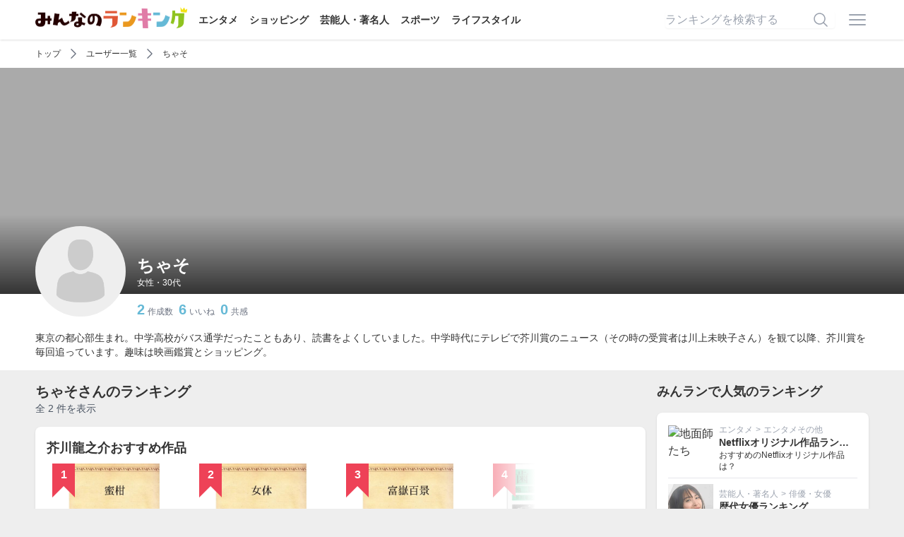

--- FILE ---
content_type: text/html; charset=utf-8
request_url: https://ranking.net/users/29381f
body_size: 5375
content:
<!DOCTYPE html><html lang="ja"><head><title>ちゃそさんのランキングページ | みんなのランキング</title>
<meta name="description" content="みんなでつくる投票型ランキングサイト「みんなのランキング（みんラン）」のちゃそさんが作成・投票したランキングページです。このページではちゃそさんのプロフィールと、ちゃそさんが作成した様々なランキングを見ることができます。">
<link rel="canonical" href="https://ranking.net/users/29381f">
<meta name="robots" content="noindex, follow">
<meta property="og:site_name" content="みんなのランキング">
<meta property="og:title" content="ちゃそさんのランキングページ">
<meta property="og:description" content="みんなでつくる投票型ランキングサイト「みんなのランキング（みんラン）」のちゃそさんが作成・投票したランキングページです。このページではちゃそさんのプロフィールと、ちゃそさんが作成した様々なランキングを見ることができます。">
<meta property="og:type" content="article">
<meta property="og:url" content="https://ranking.net/users/29381f">
<meta property="og:image" content="https://ranking.net/ogp.png">
<meta property="og:locale" content="ja_JP">
<meta property="fb:app_id" content="414592198979971">
<meta name="twitter:card" content="summary_large_image">
<meta name="twitter:title" content="ちゃそさんのランキングページ">
<meta name="twitter:description" content="みんなでつくる投票型ランキングサイト「みんなのランキング（みんラン）」のちゃそさんが作成・投票したランキングページです。このページではちゃそさんのプロフィールと、ちゃそさんが作成した様々なランキングを見ることができます。">
<meta name="twitter:image" content="https://ranking.net/ogp.png"><meta name="csrf-param" content="authenticity_token" />
<meta name="csrf-token" content="qMgMlitDwDuyw-Rw6-raltCXNhZvymd1BiWwJBnVpKSD7HF4G4gbIAgIdok9HsK-VlXU1ZCMyQk4LbfVT1aGng" /><link rel="stylesheet" href="/assets/application-9da482eb89444d69466324fd0dbe5230080be29c2c088032edcd8b64e0e2e615.css" media="all" /><script src="/dist/application.bb2cd2a12ba1b06314d0.js"></script><script src="/dist/delay.fb9de5a955d52da01f2d.js" defer="defer"></script><meta content="width=device-width,initial-scale=1" name="viewport" /><link href="/apple-touch-icon.png" rel="apple-touch-icon" sizes="180x180" /><link href="/site.webmanifest" rel="manifest" /><link color="#f76439" href="/safari-pinned-tab.svg" rel="mask-icon" /><meta content="#da532c" name="msapplication-TileColor" /><meta content="#ffffff" name="theme-color" /><script async="async" src="https://www.googletagmanager.com/gtag/js?id=UA-127253688-4"></script><script>window.dataLayer = window.dataLayer || [];
function gtag(){dataLayer.push(arguments);}
gtag('js', new Date());
gtag('config', 'UA-127253688-4');
(function(w,d,s,l,i){w[l]=w[l]||[];w[l].push({'gtm.start':new Date().getTime(),event:'gtm.js'});var f=d.getElementsByTagName(s)[0],j=d.createElement(s),dl=l!='dataLayer'?'&l='+l:'';j.async=true;j.src='https://www.googletagmanager.com/gtm.js?id='+i+dl;f.parentNode.insertBefore(j,f);})(window,document,'script','dataLayer','GTM-T5SWMVC');</script><script>window.gnsrcmd = window.gnsrcmd || {};
gnsrcmd.cmd = gnsrcmd.cmd || [];</script><script async="async" src="//rj.gssprt.jp/rm/213/857/m213857.js"></script></head><body class="flex flex-col min-h-screen"><noscript><iframe height="0" src="https://www.googletagmanager.com/ns.html?id=GTM-T5SWMVC" style="display:none;visibility:hidden" width="0"></iframe></noscript><header class="bg-white shadow z-30 py-3"><div class="relative flex container items-center justify-between"><div><a href="/"><img class="inline-block -mt-2" alt="みんなのランキング" src="/assets/logo-a6858a36ce0e041d1ba2d2bb697f062945d097c937364831959a0891f45d7291.png" width="215" height="30" /></a><div class="hidden lg:inline-block"><a class="text-sm font-bold ml-4" href="/entertainment">エンタメ</a><a class="text-sm font-bold ml-4" href="/shopping">ショッピング</a><a class="text-sm font-bold ml-4" href="/celebrity">芸能人・著名人</a><a class="text-sm font-bold ml-4" href="/sports">スポーツ</a><a class="text-sm font-bold ml-4" href="/lifestyle">ライフスタイル</a></div></div><div class="flex items-center"><form class="relative w-60 mr-4 hidden lg:inline-block" action="/search" accept-charset="UTF-8" method="get"><input name="utf8" type="hidden" value="&#x2713;" autocomplete="off" /><input placeholder="ランキングを検索する" class="input" type="text" name="q" id="q" /><button name="button" type="submit" class="absolute border-none bg-transparent top-1/2 right-2 transform -translate-y-1/2"><svg xmlns="http://www.w3.org/2000/svg" viewbox="0 0 24 24" fill="currentColor" aria-hidden="true" class="w-6 h-6 text-gray-400">
  <path fill-rule="evenodd" d="M10.5 3.75a6.75 6.75 0 100 13.5 6.75 6.75 0 000-13.5zM2.25 10.5a8.25 8.25 0 1114.59 5.28l4.69 4.69a.75.75 0 11-1.06 1.06l-4.69-4.69A8.25 8.25 0 012.25 10.5z" clip-rule="evenodd"></path>
</svg>
</button></form><a class="inline-block" onclick="$(&quot;#js-menu&quot;).toggle()" href="javascript:void(0)"><svg xmlns="http://www.w3.org/2000/svg" viewbox="0 0 24 24" fill="currentColor" aria-hidden="true" class="w-8 h-8 text-gray-400">
  <path fill-rule="evenodd" d="M3 6.75A.75.75 0 013.75 6h16.5a.75.75 0 010 1.5H3.75A.75.75 0 013 6.75zM3 12a.75.75 0 01.75-.75h16.5a.75.75 0 010 1.5H3.75A.75.75 0 013 12zm0 5.25a.75.75 0 01.75-.75h16.5a.75.75 0 010 1.5H3.75a.75.75 0 01-.75-.75z" clip-rule="evenodd"></path>
</svg>
</a></div><div class="menu" id="js-menu" style="display: none"><div class="md:hidden"><a class="text-right" onclick="$(&quot;#js-menu&quot;).toggle()" href="javascript:void(0)"><svg xmlns="http://www.w3.org/2000/svg" viewbox="0 0 24 24" fill="currentColor" aria-hidden="true" class="w-6 h-6 inline-block">
  <path fill-rule="evenodd" d="M5.47 5.47a.75.75 0 011.06 0L12 10.94l5.47-5.47a.75.75 0 111.06 1.06L13.06 12l5.47 5.47a.75.75 0 11-1.06 1.06L12 13.06l-5.47 5.47a.75.75 0 01-1.06-1.06L10.94 12 5.47 6.53a.75.75 0 010-1.06z" clip-rule="evenodd"></path>
</svg>
</a><span>ランキング検索</span><form class="relative px-4 py-2" action="/search" accept-charset="UTF-8" method="get"><input name="utf8" type="hidden" value="&#x2713;" autocomplete="off" /><input placeholder="ランキングを検索する" class="input" type="text" name="q" id="q" /><button name="button" type="submit" class="absolute border-none bg-transparent top-1/2 right-6 transform -translate-y-1/2"><svg xmlns="http://www.w3.org/2000/svg" viewbox="0 0 24 24" fill="currentColor" aria-hidden="true" class="w-6 h-6   text-gray-400">
  <path fill-rule="evenodd" d="M10.5 3.75a6.75 6.75 0 100 13.5 6.75 6.75 0 000-13.5zM2.25 10.5a8.25 8.25 0 1114.59 5.28l4.69 4.69a.75.75 0 11-1.06 1.06l-4.69-4.69A8.25 8.25 0 012.25 10.5z" clip-rule="evenodd"></path>
</svg>
</button></form><span>カテゴリ</span><a href="/">トップページ</a><a href="https://ranking.net/entertainment">エンタメ</a><a href="https://ranking.net/shopping">ショッピング</a><a href="https://ranking.net/celebrity">芸能人・著名人</a><a href="https://ranking.net/sports">スポーツ</a><a href="https://ranking.net/lifestyle">ライフスタイル</a><span>会員メニュー</span></div><a rel="nofollow" href="/login">ログイン</a><a rel="nofollow" href="/register">会員登録</a></div></div></header><main class="grow"><div class="bg-white pb-4"><div class="container"><div class="-mt-2 pt-2"><script type="application/ld+json">{
  "@context": "http://schema.org",
  "@type": "BreadcrumbList",
  "itemListElement": [
    {
      "@type": "ListItem",
      "position": 1,
      "item": {
        "@id": "https://ranking.net/",
        "name": "TOP"
      }
    },
    {
      "@type": "ListItem",
      "position": 2,
      "item": {
        "@id": "https://ranking.net/users",
        "name": "ユーザー一覧"
      }
    },
    {
      "@type": "ListItem",
      "position": 3,
      "item": {
        "@id": "https://ranking.net/users/29381f",
        "name": "ちゃそ"
      }
    }
  ]
}</script><div class="flex items-center overflow-x-auto whitespace-nowrap h-6 text-xs my-2"><a class="shrink-0" href="/">トップ</a><svg xmlns="http://www.w3.org/2000/svg" viewbox="0 0 24 24" fill="currentColor" aria-hidden="true" class="shrink-0 inline-block w-5 h-5 text-gray-500 mx-2">
  <path fill-rule="evenodd" d="M16.28 11.47a.75.75 0 010 1.06l-7.5 7.5a.75.75 0 01-1.06-1.06L14.69 12 7.72 5.03a.75.75 0 011.06-1.06l7.5 7.5z" clip-rule="evenodd"></path>
</svg>
<a class="shrink-0" href="https://ranking.net/users">ユーザー一覧</a><svg xmlns="http://www.w3.org/2000/svg" viewbox="0 0 24 24" fill="currentColor" aria-hidden="true" class="shrink-0 inline-block w-5 h-5 text-gray-500 mx-2">
  <path fill-rule="evenodd" d="M16.28 11.47a.75.75 0 010 1.06l-7.5 7.5a.75.75 0 01-1.06-1.06L14.69 12 7.72 5.03a.75.75 0 011.06-1.06l7.5 7.5z" clip-rule="evenodd"></path>
</svg>
<a class="shrink-0" href="https://ranking.net/users/29381f">ちゃそ</a></div></div></div><div class="relative h-60 md:h-80 mt-2" style="background-color: #aaa;"><div class="absolute bottom-0 h-28 w-full bg-gradient-to-b from-transparent to-minran-black"></div><div class="absolute container text-white bottom-0 inset-x-0 pl-28 md:pl-36 pb-2"><img alt="ちゃそ" class="js-lozad absolute left-2 md:left-0 -bottom-8 h-24 w-24 md:h-32 md:w-32 rounded-full mr-4" data-src="/assets/no-user-icon-5cca1db4075b5fdc2607779373dd9c123288bca9db963aaee944394b0d692de0.png" src="/assets/no-image-b2a3fdc7ae8f1673e511b738012d82087a0377c852a82f0ae99edd4688847e97.png" width="450" height="450" /><h1 class="text-2xl font-bold">ちゃそ</h1><p class="text-xs">女性・30代</p></div></div><div class="container"><ul class="text-xs text-gray-500 mt-2 pl-28 md:pl-36"><li class="inline-block mr-2"><span class="text-xl font-bold text-minran-blue mr-1">2</span>作成数</li><li class="inline-block mr-2"><span class="text-xl font-bold text-minran-blue mr-1">6</span>いいね</li><li class="inline-block"><span class="text-xl font-bold text-minran-blue mr-1">0</span>共感</li></ul><p class="text-sm mt-4">東京の都心部生まれ。中学高校がバス通学だったこともあり、読書をよくしていました。中学時代にテレビで芥川賞のニュース（その時の受賞者は川上未映子さん）を観て以降、芥川賞を毎回追っています。趣味は映画鑑賞とショッピング。</p><div class="grid grid-cols-2 md:grid-cols-4 lg:grid-cols-6 text-sm"></div></div></div><div class="container"><div class="lg:flex lg:space-x-4"><div class="grow"><h2 class="text-xl font-bold mt-4">ちゃそさんのランキング</h2><p class="text-sm text-gray-600">全 2 件を表示</p><div class="box mt-4"><h3 class="text-lg font-bold mb-2"><a href="/rankings/best-ryurosukeakutagawa-books">芥川龍之介おすすめ作品</a></h3><div class="relative overflow-hidden z-0"><div class="flex space-x-2 md:space-x-4"><div class="shrink-0 relative rounded overflow-hidden"><span class="rank-ribbon left-2">1</span><img alt="蜜柑" class="js-lozad w-24 h-24 sm:w-48 sm:h-48 object-cover" data-src="https://m.media-amazon.com/images/I/41-TGMp5R8L._SS500_.jpg" src="/assets/no-image-b2a3fdc7ae8f1673e511b738012d82087a0377c852a82f0ae99edd4688847e97.png" width="500" height="500" /><p class="absolute bottom-0 w-full bg-minran-black bg-opacity-90 text-white text-xs sm:text-sm truncate p-2">蜜柑</p></div><div class="shrink-0 relative rounded overflow-hidden"><span class="rank-ribbon left-2">2</span><img alt="女体（小説）" class="js-lozad w-24 h-24 sm:w-48 sm:h-48 object-cover" data-src="https://m.media-amazon.com/images/I/41GqJRHM5ML._SS500_.jpg" src="/assets/no-image-b2a3fdc7ae8f1673e511b738012d82087a0377c852a82f0ae99edd4688847e97.png" width="500" height="500" /><p class="absolute bottom-0 w-full bg-minran-black bg-opacity-90 text-white text-xs sm:text-sm truncate p-2">女体（小説）</p></div><div class="shrink-0 relative rounded overflow-hidden"><span class="rank-ribbon left-2">3</span><img alt="富嶽百景" class="js-lozad w-24 h-24 sm:w-48 sm:h-48 object-cover" data-src="https://images-fe.ssl-images-amazon.com/images/I/41mUg5m2ZiL._SS500_.jpg" src="/assets/no-image-b2a3fdc7ae8f1673e511b738012d82087a0377c852a82f0ae99edd4688847e97.png" width="500" height="500" /><p class="absolute bottom-0 w-full bg-minran-black bg-opacity-90 text-white text-xs sm:text-sm truncate p-2">富嶽百景</p></div><div class="shrink-0 relative rounded overflow-hidden"><span class="rank-ribbon left-2">4</span><img alt="歯車" class="js-lozad w-24 h-24 sm:w-48 sm:h-48 object-cover" data-src="https://m.media-amazon.com/images/I/41Ac0H1NSLL._SS500_.jpg" src="/assets/no-image-b2a3fdc7ae8f1673e511b738012d82087a0377c852a82f0ae99edd4688847e97.png" width="500" height="500" /><p class="absolute bottom-0 w-full bg-minran-black bg-opacity-90 text-white text-xs sm:text-sm truncate p-2">歯車</p></div></div><div class="absolute top-0 right-0 bottom-0 bg-gradient-to-r from-transparent via-white to-white z-10 w-[200px] md:w-[280px]"></div><a class="absolute inset-0 z-30" target="_blank" href="/rankings/best-ryurosukeakutagawa-books/203fe3e4"><span class="absolute top-1/2 right-0 transform -translate-y-1/2 bg-minran-black text-white text-xs py-2 px-4 rounded-full">詳細を見る</span></a></div></div><div class="box mt-4"><h3 class="text-lg font-bold mb-2"><a href="/rankings/best-sousukeikematsu-movies">池松壮亮出演映画ランキング</a></h3><div class="relative overflow-hidden z-0"><div class="flex space-x-2 md:space-x-4"><div class="shrink-0 relative rounded overflow-hidden"><span class="rank-ribbon left-2">1</span><img alt="海を感じる時" class="js-lozad w-24 h-24 sm:w-48 sm:h-48 object-cover" data-src="https://images-fe.ssl-images-amazon.com/images/I/51LzwbsQvvL._SS500_.jpg" src="/assets/no-image-b2a3fdc7ae8f1673e511b738012d82087a0377c852a82f0ae99edd4688847e97.png" width="500" height="500" /><p class="absolute bottom-0 w-full bg-minran-black bg-opacity-90 text-white text-xs sm:text-sm truncate p-2">海を感じる時</p></div><div class="shrink-0 relative rounded overflow-hidden"><span class="rank-ribbon left-2">2</span><img alt="無伴奏（映画）" class="js-lozad w-24 h-24 sm:w-48 sm:h-48 object-cover" data-src="https://m.media-amazon.com/images/I/51bHN93RUNL._SS500_.jpg" src="/assets/no-image-b2a3fdc7ae8f1673e511b738012d82087a0377c852a82f0ae99edd4688847e97.png" width="500" height="500" /><p class="absolute bottom-0 w-full bg-minran-black bg-opacity-90 text-white text-xs sm:text-sm truncate p-2">無伴奏</p></div><div class="shrink-0 relative rounded overflow-hidden"><span class="rank-ribbon left-2">3</span><img alt="横道世之介（映画）" class="js-lozad w-24 h-24 sm:w-48 sm:h-48 object-cover" data-src="https://m.media-amazon.com/images/I/51deNDDGaWL._SS500_.jpg" src="/assets/no-image-b2a3fdc7ae8f1673e511b738012d82087a0377c852a82f0ae99edd4688847e97.png" width="500" height="500" /><p class="absolute bottom-0 w-full bg-minran-black bg-opacity-90 text-white text-xs sm:text-sm truncate p-2">横道世之介</p></div><div class="shrink-0 relative rounded overflow-hidden"><span class="rank-ribbon left-2">4</span><img alt="裏切りの街" class="js-lozad w-24 h-24 sm:w-48 sm:h-48 object-cover" data-src="https://m.media-amazon.com/images/I/51EerTcRW1L._SS500_.jpg" src="/assets/no-image-b2a3fdc7ae8f1673e511b738012d82087a0377c852a82f0ae99edd4688847e97.png" width="500" height="500" /><p class="absolute bottom-0 w-full bg-minran-black bg-opacity-90 text-white text-xs sm:text-sm truncate p-2">裏切りの街</p></div></div><div class="absolute top-0 right-0 bottom-0 bg-gradient-to-r from-transparent via-white to-white z-10 w-[200px] md:w-[280px]"></div><a class="absolute inset-0 z-30" target="_blank" href="/rankings/best-sousukeikematsu-movies/77284640"><span class="absolute top-1/2 right-0 transform -translate-y-1/2 bg-minran-black text-white text-xs py-2 px-4 rounded-full">詳細を見る</span></a></div></div></div><div class="shrink-0 lg:w-[300px]"><h2 class="text-lg font-bold mt-4">みんランで人気のランキング</h2><div class="box mt-4"><div class="relative flex items-center space-x-2"><img alt="地面師たち" class="js-lozad shrink-0 w-20 h-20 lg:w-16 lg:h-16 object-cover" data-src="https://img.youtube.com/vi/aA-sHWgAJ3I/maxresdefault.jpg" src="/assets/no-image-b2a3fdc7ae8f1673e511b738012d82087a0377c852a82f0ae99edd4688847e97.png" /><div class="grow min-w-0"><p class="text-xs text-gray-400 truncate"><a class="relative z-20" href="/entertainment">エンタメ</a><span class="mx-1">></span><a class="relative z-20" href="/entertainment/other">エンタメその他</a></p><p class="text-sm font-bold truncate"><a class="wrap-link" href="/rankings/best-netflix-original">Netflixオリジナル作品ランキング</a></p><p class="text-xs">おすすめのNetflixオリジナル作品は？</p></div></div><div class="relative flex items-center space-x-2 border-t mt-2 pt-2"><img alt="新垣結衣" class="js-lozad shrink-0 w-20 h-20 lg:w-16 lg:h-16 object-cover" data-src="https://m.media-amazon.com/images/I/41cUt3r9CLL._SL500_CR120,127,229,229.jpg" src="/assets/no-image-b2a3fdc7ae8f1673e511b738012d82087a0377c852a82f0ae99edd4688847e97.png" width="500" height="500" /><div class="grow min-w-0"><p class="text-xs text-gray-400 truncate"><a class="relative z-20" href="/celebrity">芸能人・著名人</a><span class="mx-1">></span><a class="relative z-20" href="/celebrity/actor">俳優・女優</a></p><p class="text-sm font-bold truncate"><a class="wrap-link" href="/rankings/best-female-actors">歴代女優ランキング</a></p><p class="text-xs">好きな女優は？</p></div></div><div class="relative flex items-center space-x-2 border-t mt-2 pt-2"><img alt="吉沢亮" class="js-lozad shrink-0 w-20 h-20 lg:w-16 lg:h-16 object-cover" data-src="https://img.ranking.net/uploads/item/image/46/25/23/default_2000066611.jpg?v=1751412726" src="/assets/no-image-b2a3fdc7ae8f1673e511b738012d82087a0377c852a82f0ae99edd4688847e97.png" width="300" height="300" /><div class="grow min-w-0"><p class="text-xs text-gray-400 truncate"><a class="relative z-20" href="/celebrity">芸能人・著名人</a><span class="mx-1">></span><a class="relative z-20" href="/celebrity/actor">俳優・女優</a></p><p class="text-sm font-bold truncate"><a class="wrap-link" href="/rankings/most-ikemen-actors">イケメン俳優ランキング</a></p><p class="text-xs">イケメンだと思う俳優は？</p></div></div><div class="relative flex items-center space-x-2 border-t mt-2 pt-2"><img alt="進撃の巨人（アニメ）" class="js-lozad shrink-0 w-20 h-20 lg:w-16 lg:h-16 object-cover" data-src="https://m.media-amazon.com/images/I/51-EN6HKa7L._SS500_.jpg" src="/assets/no-image-b2a3fdc7ae8f1673e511b738012d82087a0377c852a82f0ae99edd4688847e97.png" width="500" height="500" /><div class="grow min-w-0"><p class="text-xs text-gray-400 truncate"><a class="relative z-20" href="/entertainment">エンタメ</a><span class="mx-1">></span><a class="relative z-20" href="/entertainment/anime">アニメ・漫画</a></p><p class="text-sm font-bold truncate"><a class="wrap-link" href="/rankings/best-kamianimes">面白い神アニメランキング</a></p><p class="text-xs">おすすめの面白いアニメは？</p></div></div><div class="relative flex items-center space-x-2 border-t mt-2 pt-2"><img alt="VIVANT" class="js-lozad shrink-0 w-20 h-20 lg:w-16 lg:h-16 object-cover" data-src="https://img.youtube.com/vi/jKCztvkX8YI/maxresdefault.jpg" src="/assets/no-image-b2a3fdc7ae8f1673e511b738012d82087a0377c852a82f0ae99edd4688847e97.png" /><div class="grow min-w-0"><p class="text-xs text-gray-400 truncate"><a class="relative z-20" href="/entertainment">エンタメ</a><span class="mx-1">></span><a class="relative z-20" href="/entertainment/tv">テレビ</a></p><p class="text-sm font-bold truncate"><a class="wrap-link" href="/rankings/best-interesting-dramas">面白いドラマランキング</a></p><p class="text-xs">おすすめの面白いドラマは？</p></div></div></div></div></div></div></main><footer class="bg-minran-black text-white text-sm mt-4"><div class="container"><div class="flex flex-wrap"><div class="md:w-1/2 mt-4"><p class="font-bold">みんなのランキング</p><ul class="flex flex-wrap mt-4"><li class="w-1/2"><a href="/about">みんなのランキングとは？</a></li><li class="w-1/2"><a href="/guideline">コミュニティガイドライン</a></li><li class="w-1/2"><a href="/voting-rules">順位の決まり方・不正投票について</a></li><li class="w-1/2"><a href="/company">運営者情報</a></li><li class="w-1/2"><a href="/media">メディア掲載実績</a></li><li class="w-1/2"><a rel="nofollow" href="/media/inquiry">メディア・報道関係の皆さまへ</a></li><li class="w-1/2"><a rel="nofollow" href="/terms">利用規約</a></li><li class="w-1/2"><a rel="nofollow" href="https://www.infonear.co.jp/policy/">プライバシーポリシー</a></li><li class="w-1/2"><a rel="nofollow" href="/inquiry">お問い合わせ</a></li></ul></div><div class="w-1/2 md:w-1/4 mt-4"><p class="font-bold">カテゴリ</p><ul class="mt-4"><li><a href="/entertainment">エンタメ</a></li><li><a href="/shopping">ショッピング</a></li><li><a href="/celebrity">芸能人・著名人</a></li><li><a href="/sports">スポーツ</a></li><li><a href="/lifestyle">ライフスタイル</a></li></ul></div><div class="w-1/2 md:w-1/4 mt-4"><p class="font-bold">コンテンツ</p><ul class="mt-4"><li><a href="/tags">タグ一覧</a></li><li><a href="/items">アイテム一覧</a></li><li><a href="/users">ユーザー一覧</a></li><li><a href="/users?type=expert">専門家・著名人一覧</a></li><li><a href="/users?type=official">公認ユーザー一覧</a></li></ul></div></div><div class="text-xs text-center bg-gray-600 rounded py-1 mt-4">みんなのランキングはアフィリエイト広告を利用しています</div><p class="text-center mt-4 mb-4">&copy;2026 infoNear Inc.</p></div></footer></body></html>